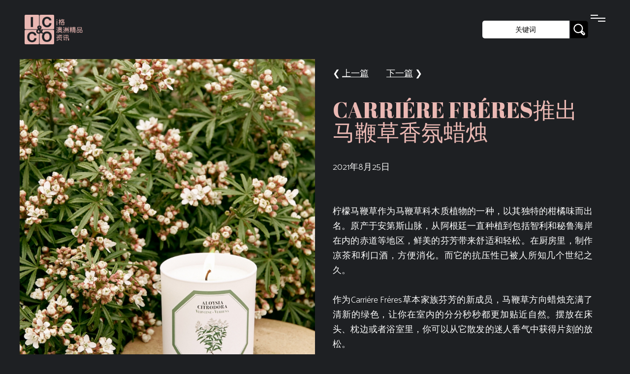

--- FILE ---
content_type: text/html; charset=UTF-8
request_url: https://icco.com.au/cn/news-detail.php?Proid=198&Title=Carri%C3%A9re-Fr%C3%A9res%E6%8E%A8%E5%87%BA%E9%A9%AC%E9%9E%AD%E8%8D%89%E9%A6%99%E6%B0%9B%E8%9C%A1%E7%83%9B
body_size: 4652
content:
<!DOCTYPE html>
<html lang="en" >
<head>
  <meta charset="UTF-8">
  <title> Carriére Fréres推出马鞭草香氛蜡烛 | i格澳洲精品资讯 | 为品牌和产品定制专业独特的推广策略，提供创意营销方案</title>

 
<!-- icon -->
<link rel="apple-touch-icon" sizes="180x180" href="https://www.icco.com.au/images/icons/apple-touch-icon.png">
<link rel="icon" type="image/png" sizes="32x32" href="https://www.icco.com.au/images/icons/favicon-32x32.png">
<link rel="icon" type="image/png" sizes="16x16" href="https://www.icco.com.au/images/icons/favicon-16x16.png">
<link rel="manifest" href="https://www.icco.com.au/images/icons/site.webmanifest">
<link rel="mask-icon" href="https://www.icco.com.au/images/icons/safari-pinned-tab.svg" color="#eab8b3">
<link rel="shortcut icon" href="https://www.icco.com.au/images/icons/favicon.ico">
<meta name="msapplication-TileColor" content="#eab8b3">
<meta name="msapplication-config" content="https://www.icco.com.au/images/icons/browserconfig.xml">
<meta name="theme-color" content="#ffffff">
    
<!-- fonts -->
<link rel="preconnect" href="https://fonts.gstatic.com">
<link href="https://fonts.googleapis.com/css2?family=Abril+Fatface&display=swap" rel="stylesheet">
<link href="https://fonts.googleapis.com/css2?family=Catamaran:wght@300&display=swap" rel="stylesheet">

<!-- main css  -->
<link href="css/IC&CO_style.css" rel="stylesheet" type="text/css" /> 

<!-- nav css -->
<link rel="stylesheet" href="nav/reset.min.css">
<link rel="stylesheet" href="nav/style.css">
  
<!-- gallery -->
 <style>
   /* Demo styles */
            .content{color:#777;font:12px/1.4 "helvetica neue",arial,sans-serif;margin:0;}
            .galleria{ height: 1000px; }
 </style>
  <!-- load jQuery -->
        <script src="https://ajax.googleapis.com/ajax/libs/jquery/1/jquery.js"></script>

        <!-- load Galleria -->
        <script src="galleria/galleria-1.3.6.min.js"></script>  
    
<!-- SEO setting -->
<meta name="description" content=""/>
  

<style type="text/css">
<!--
/* Perfect Full Page Background Image*/
html { 
  background:none; 
}
-->
</style>

<!-- disable i电话 inital scale -->
<meta name="viewport" content="width=device-width; initial-scale=1.0">
  
<!-- Global site tag (gtag.js) - Google Analytics -->
<script async src="https://www.googletagmanager.com/gtag/js?id=G-9EQCZN4L43"></script>
<script>
  window.dataLayer = window.dataLayer || [];
  function gtag(){dataLayer.push(arguments);}
  gtag('js', new Date());

  gtag('config', 'G-9EQCZN4L43');
</script>
</head>
<body>
<!-- partial:index.partial.html -->
<div class="menu-icon">
	<span class="menu-icon__line menu-icon__line-left"></span>
	<span class="menu-icon__line"></span>
	<span class="menu-icon__line menu-icon__line-right"></span>
</div>

<div class="nav">
	<div class="nav__content">
		<ul class="nav__list">
			<li class="nav__list-item"><a href="index.php">主页</a></li>
			<li class="nav__list-item"><a href="news.php">i格澳洲精品资讯</a></li>
            <li class="nav__list-item"><a href="events.php">活动回顾</a></li>
			<li class="nav__list-item"><a href="services.php">服务定制</a></li>
            <li class="nav__list-item"><a href="about.php">关于我们</a></li>
			<li class="nav__list-item"><a href="contact.php">联系我们</a></li>
            <li class="nav__list-item" style="font-size: 80%;"><a href="../index.php">English</a></li>
		</ul>
	</div>
</div>
<div class="main-logo"><a href="index.php"><img src="images/IC&CO_logo.png" alt="i格澳洲精品资讯 is 为品牌和产品定制专业独特的推广策略，提供创意营销方案. " width="120" height="60" /></a> </div>
<!--search bar-->
<div id="search_wrap">
     <form method="GET" action="search.php" id="myForm" name="myForm">
         <div id="search-bar"><input class="searchfield" name="search" id="search" type="text" value="关键词"  onBlur="if (this.value == '') {this.value = '关键词';}"
 onfocus="if (this.value == '关键词') {this.value = '';}" >

 <!--instant search result effect  -->
              <div id="displayDiv"></div>          
          </div>
          <div id="search-btn"><input class="search_btn" name="" type="submit" value=""/></div>
     </form> 
 </div>
<!--end of search bar-->    

<!-- site contentl -->
<div class="site_wrap">
  
    <div class="blog_left"  >
       <img src="../images/upload/news/CARRIERE FRERES - VERBENA CANDLE_3ef36b4553fb7f8727439717f9b81c55.jpg" alt="Icy Ling, CEO and Co-Founder of IC & Co"/>
    </div>
    <div class="site_right"  >
     <p>  &#10094; <a href="news-detail.php?Proid=195&Title=99件父亲节送礼清单，从A到Z，送给有品位甚至有些挑剔的老爸">上一篇</a> &nbsp; &nbsp; &nbsp; &nbsp;
    <a href="news-detail.php?Proid=210&Title=FARFETCH发发奇推出预售订购服务">下一篇</a> &#10095;
    </p>
    <h1>Carriére Fréres推出马鞭草香氛蜡烛</h1>
    <p>2021年8月25日</p>
      
        <p>
         <p>柠檬马鞭草作为马鞭草科木质植物的一种，以其独特的柑橘味而出名。原产于安第斯山脉，从阿根廷一直种植到包括智利和秘鲁海岸在内的赤道等地区，鲜美的芬芳带来舒适和轻松。在厨房里，制作凉茶和利口酒，方便消化。而它的抗压性已被人所知几个世纪之久。</p>
<p>作为Carri&eacute;re Fr&eacute;res草本家族芬芳的新成员，马鞭草方向蜡烛充满了清新的绿色，让你在室内的分分秒秒都更加贴近自然。摆放在床头、枕边或者浴室里，你可以从它散发的迷人香气中获得片刻的放松。</p>
<p>这款芳香蜡烛也是Carri&eacute;re Fr&eacute;res推出的第一支100%有机植物蜡烛，由欧洲菜籽蜡制成，融合23%的马鞭草精油。包装采取20%可回收玻璃和100%可回收的纸张以及植物制成的墨水制成。</p>
<p>这款全新的Carri&eacute;re Fr&eacute;res Verbena Scented Candle马鞭草香氛蜡烛零售价为$69澳币 (185g) ，欢迎登陆<a href="http://www.libertineparfumerie.com.au/">www.libertineparfumerie.com.au</a>选购。</p></p>
 <p>  &#10094; <a href="news-detail.php?Proid=195&Title=99件父亲节送礼清单，从A到Z，送给有品位甚至有些挑剔的老爸">上一篇</a> &nbsp; &nbsp; &nbsp; &nbsp;
    <a href="news-detail.php?Proid=210&Title=FARFETCH发发奇推出预售订购服务">下一篇</a> &#10095;
    </p>
        
        <p> &#10095; <a href="news.php">返回i格澳洲精品资讯主页</a></p>
        </div>
    
  <div id="photo-gallery">
      <div class="content">
         
        <div class="galleria">
                   
            <a href="../images/upload/news/Carriere Freres Verbena Scented Candle with Box_05872b36a20e67a2f84b1dace0c55509.jpg">
                 <img 
                    src="../images/upload/news/Carriere Freres Verbena Scented Candle with Box_05872b36a20e67a2f84b1dace0c55509.jpg" ,
                    data-big="../images/upload/news/Carriere Freres Verbena Scented Candle with Box_05872b36a20e67a2f84b1dace0c55509.jpg"
                    data-title="Carri&eacute;re Fr&eacute;res - Verbena Scented Candle RRP"
                    data-description=" &lt;p&gt;&lt;span&gt;马鞭草香氛蜡烛零售价为&lt;span lang=&quot;EN-US&quot;&gt;$69&lt;/span&gt;澳币&lt;span lang=&quot;EN-US&quot;&gt; (185g) &lt;/span&gt;，欢迎登陆&lt;span lang=&quot;EN-US&quot;&gt;&lt;a href=&quot;http://www.libertineparfumerie.com.au/&quot;&gt;www.libertineparfumerie.com.au&lt;/a&gt;&lt;/span&gt;选购&lt;/span&gt;&lt;/p&gt; " >
                </a>
                
                          
            <a href="../images/upload/news/IMG_5993_282a3c89303947ae2addc2a269bb8e8d.jpg">
                 <img 
                    src="../images/upload/news/IMG_5993_282a3c89303947ae2addc2a269bb8e8d.jpg" ,
                    data-big="../images/upload/news/IMG_5993_282a3c89303947ae2addc2a269bb8e8d.jpg"
                    data-title="Carri&eacute;re Fr&eacute;res - Verbena Scented Candle "
                    data-description=" &lt;p&gt;&lt;span&gt;马鞭草香氛蜡烛零售价为&lt;span lang=&quot;EN-US&quot;&gt;$69&lt;/span&gt;澳币&lt;span lang=&quot;EN-US&quot;&gt; (185g) &lt;/span&gt;，欢迎登陆&lt;span lang=&quot;EN-US&quot;&gt;&lt;a href=&quot;http://www.libertineparfumerie.com.au/&quot;&gt;www.libertineparfumerie.com.au&lt;/a&gt;&lt;/span&gt;选购&lt;/span&gt;&lt;/p&gt; " >
                </a>
                
                          
                 
      </div>

    </div>
   <script>
    Galleria.loadTheme('galleria/themes/folio/galleria.folio.min.js');
    // Initialize Galleria
    Galleria.run('.galleria');
    </script>   
        
        
    </div>
   <!-- subscription -->

<!--newsletter-->
<link href="newsletter/css/contact-us_style.css" rel="stylesheet" type="text/css" />
<script src="newsletter/js/varify.js" type="text/javascript" charset="utf-8"></script>  
<script type="text/javascript" charset="utf-8">  
 function reloadimg()
{

document.getElementById('kk').src += '?reload' ;
}  

function checkMSGForm()
{
    with (window.document.frmMSG) {
	
			if (isNameEmpty(para1, '请输入您的联系姓名', '姓名 *')) {
			return;
		} else if (validateEmail(para4,'电子邮箱地址无效')) {
			return;
		} else if (isNameEmpty(para5, '请输入 国家', '国家 *')) {
			return;
		} else if (isNameEmpty(para6, '请输入 城市', '城市 *')) {
			return;
		} else{
			submit();
		}
	}
}
</script> 
<div class="newsletter_wrap-out">
    <div class="newsletter_wrap">
      <div class="newsletter_left">
        		<div class="wrap_general"  >
			<h3>newsletter订阅</h3>
	    </div>
	  <div class="wrap_general">
		<div id="content_row">
              <form method="post" name="frmMSG" id="frmMSG" >
              <div name="msg" id="msg" style="color:red"></div>
                 
                  <div class="content_row03">
                  <input name="para1" type="text" class="inputfield-contact" id="para1" onKeyPress="return disableEnterKey(event)"  
onblur="if (this.value == '' ) this.value = '姓名 *';" 
onfocus="if (this.value == '姓名 *' ) this.value =''; " 
maxLength=100 value="姓名 *" 
autocomplete="off" />

                  </div>
                  
                   <div class="content_row03">
				  <input name="para4" type="text" class="inputfield-contact" id="para4"  onkeypress="return disableEnterKey(event)" 
onblur="if (this.value == '' ) this.value = '邮箱地址 *';" 
onfocus="if (this.value == '邮箱地址 *' ) this.value =''; " 
 value="邮箱地址 *" 
autocomplete="off"> 
				  </div>
                   
                <div class="content_row03">
				  <input name="para5" type="text" class="inputfield-contact" id="para5"  onkeypress="return disableEnterKey(event)" 
onblur="if (this.value == '' ) this.value = '国家 *';" 
onfocus="if (this.value == '国家 *' ) this.value =''; " 
 value="国家 *" 
autocomplete="off"> 
				  </div>
               
                  <div class="content_row03">
				  <input name="para6" type="text" class="inputfield-contact" id="para6"  onkeypress="return disableEnterKey(event)" 
onblur="if (this.value == '' ) this.value = '城市 *';" 
onfocus="if (this.value == '城市 *' ) this.value =''; " 
 value="城市 *" 
autocomplete="off"> 
				  </div>
 
                   
				  <div class="content_row03" style="padding-top: 20px;">
				  <input   name="btnSubmit" type="button" id="btnSubmit" value="点击订阅i格" onClick="checkMSGForm();"/>
  
				  </div>
            </form> 
         </div>
	     <div class="wrap_general" style=" font-size:13px;">
      * 必填项</div>
		</div>
		   
      </div>
      <div class="newsletter_right">
        <h4>为什么选择我们？</h4>
          <ul>
              <li>受邀参与精品店活动
              </li>
              <li>先一步获取新品资讯
              </li>  <li>享受难得的特惠福利
              </li>
              <li>限时免费订阅，精彩不容错过 
              </li>
          </ul>
        </div>
        <div class="clear"></div>
    </div>
    </div>  
    
   <div class="footer"> © IC & Co. &nbsp;&nbsp;&nbsp;&nbsp;&nbsp;&nbsp;&nbsp;&nbsp;<a href="../terms.php">Terms</a>&nbsp;&nbsp;&nbsp;&nbsp;&nbsp;&nbsp;&nbsp;&nbsp; <a href="https://www.instagram.com/icybutterfly/" target="_blank"><img src="images/icon_instagam.png" alt="" width="24" height="24"/></a>&nbsp;&nbsp;&nbsp;&nbsp;&nbsp;&nbsp;&nbsp;&nbsp; <a href="https://foxdesign.com.au/">powered by FOX DESIGN</a></div>
    
  <div class="clear"></div>
</div>
 
<!-- partial -->
  <script  src="nav/script.js"></script>

</body>
</html>


--- FILE ---
content_type: text/css
request_url: https://icco.com.au/cn/css/IC&CO_style.css
body_size: 3075
content:
/* CSS Document */

/* - - - - - - - - - - - - - - - - - - - - -

Title : IC&CO
URL : https://icco.com.au/

Author : FOX DESIGN creative
URL: www.foxdesign.com.au

- - - - - - - - - - - - - - - - - - - - - */

/*----------------------------------------------------------------------------- 
Global Styles
-----------------------------------------------------------------------------*/
body,div,dl,dt,dd,ul,ol,li,h1,h2,h3,h4,h5,h6,pre,form,fieldset,input,textarea, blockquote,th,td { 
	margin:0;
	padding:0;
}
 
table {
	border-collapse:collapse;
	border-spacing:0;
}

html,body,div,dl,dt,dd,pre,form,fieldset,input,textarea,blockquote { 
	margin:0; 
	padding:0; 
}

html { 
	margin:0; 
	padding:0; 
	overflow: -moz-scrollbars-vertical;
}

html,body {
	margin:0;
	padding:0;
}

 

/* set image max width to 100% */
img {
	max-width: 100%;
	height: auto;
	width: auto\9; /* ie8 */
}

body,td,th,p,li,h2,h3,h4,h5 {font-family: 'Catamaran', sans-serif, "Microsoft Yahei","Hiragino Sans GB","Heiti SC","WenQuanYi Micro Hei"; font-weight: 300; font-size:18px; line-height:30px; color: #000; }
body {
 	margin-left: 0px;	margin-top: 0px;	margin-right: 0px;	margin-bottom: 0px;
}

a { color: #fff; text-decoration:none;}
a:hover { color: #000;}

h1 {padding: 20px 0; margin:0px;  font-family: 'Abril Fatface', cursive,"Microsoft Yahei","Hiragino Sans GB","Heiti SC","WenQuanYi Micro Hei";  font-weight: 400; font-size:45px; line-height:45px; color:#eab8b3; text-transform: uppercase;}

h2 {padding: 10px 0; margin:0px; font-size:45px; line-height:45px; color:#fff;text-align:center;  text-transform: uppercase; }

h3 {padding: 10px 0; margin:0px; font-size:26px; line-height:26px;  color:#fff;   text-align: left;}

h4 {padding: 10px 0; margin:0px; font-size:20px; line-height:20px;  color:#fff;   text-align:center; padding-bottom: 20px;}
 
fieldset { 	border: 0; }

.clear { 
	clear: both; 
	font-size: 0; 
	height: 0; 
	line-height: 0; 
}
a img{ border:none;}
hr {height: 1px; color: #e6e4e2;  }

b{font-size:14px}
p{ margin:0; padding:15px 0; color:#ffffff; font-size:18px; line-height:30px; }

p a{ color:#ffffff; text-decoration:underline; }

/* end of global*/

#wrap{ float:left; 
width:100%; height:100%; 
min-height:100%; 
height:auto !important; /* real browsers */
height:100%; /* IE6: treaded as min-height*/
min-height:100%; /* real browsers */
position:relative;
}
 
.wrap_general{ float:left; width:100%; height:auto;}



/* header */
.main-logo {
  height: 60px;
  width:120px;
  position: fixed;
  z-index: 2;
 left: 50px;
  top: 30px;
  cursor: pointer;
}

/* site content */
.site_wrap{  margin:0 auto; padding:120px 30px 50px 30px;  max-width: 1200px; height:auto;   }

.site_left{float:left; width:50%; height:auto;filter: grayscale(100%);  }
.site_left:hover {  filter: grayscale(100%); }

.site_right{ float:left; padding: 0 3% 3% 3%; width:44%; height:auto;}
.site_right h1 {padding: 20px 0; margin:0px;  font-family: 'Abril Fatface', cursive;  font-weight: 400; font-size:45px; line-height:45px; color:#eab8b3; text-transform: uppercase;  }
.site_right h3 {padding: 20px 0; margin:0px; font-size:30px; line-height:36px;  color:#fff;   text-align: left;}
.site_right p{ margin:0; padding:15px 0; color:#ffffff; font-size:18px; line-height:30px; text-align:justify; }
 
.site_right p a { color: #fff; }
.site_right p a:hover { color: #e9b8b4;}

@media screen and (max-width:960px) {
 .site_left{ width:100%;  }
 .site_right{width:100%; }
	}

/*  footer  */

.footer_wrap{float:left; width: 100%; height: auto; margin-bottom: 50px;}

.footer{ float: left; width: 100%; border-top: solid #F3D6D7 1px; margin-top: 50px; padding-top: 20px;color: #fff; text-align: center;}
 
.footer a{color: #707070; }
 
.footer a:hover{color: #B0B0B0 }

 
 /*----------------------------------------------------------------------------- 
home page style
-----------------------------------------------------------------------------*/

/* home page logo & down arrow */
#home_wrap{ position:relative; float:left; width:100%; min-height:100vh;}

#home_logo{ position:absolute; top:150px; height:50px; left:50%; margin-left:-120px; text-align: center;  font-family: 'Raleway', sans-serif; font-weight:700; font-size:20px;}
html>body #home_logo{ height:auto;}
#home_logo a {color:#ffffff;  line-height:33px; font-size:20px;}  
#home_logo a:hover {color:#e12f29;}
 

#down-arrow{
	position: absolute;
	bottom: 60px;
	height: 50px;
	left:50%; 
	margin-left: -25px;
}
.bounce {
	-moz-animation: bounce 3s infinite;
	-webkit-animation: bounce 3s infinite;
	animation: bounce 3s infinite;
}
@-moz-keyframes bounce {
  0%, 20%, 50%, 80%, 100% {
    -moz-transform: translateY(0);
    transform: translateY(0);
  }
  40% {
    -moz-transform: translateY(-30px);
    transform: translateY(-30px);
  }
  60% {
    -moz-transform: translateY(-15px);
    transform: translateY(-15px);
  }
}
@-webkit-keyframes bounce {
  0%, 20%, 50%, 80%, 100% {
    -webkit-transform: translateY(0);
    transform: translateY(0);
  }
  40% {
    -webkit-transform: translateY(-30px);
    transform: translateY(-30px);
  }
  60% {
    -webkit-transform: translateY(-15px);
    transform: translateY(-15px);
  }
}
@keyframes bounce {
  0%, 20%, 50%, 80%, 100% {
    -moz-transform: translateY(0);
    -ms-transform: translateY(0);
    -webkit-transform: translateY(0);
    transform: translateY(0);
  }
  40% {
    -moz-transform: translateY(-30px);
    -ms-transform: translateY(-30px);
    -webkit-transform: translateY(-30px);
    transform: translateY(-30px);
  }
  60% {
    -moz-transform: translateY(-15px);
    -ms-transform: translateY(-15px);
    -webkit-transform: translateY(-15px);
    transform: translateY(-15px);
  }
}

 
/*==============-home page=============*/
.home-page-title{float:left; width: 100%; height: auto;  padding: 30px 0; position: relative;   background: #e8b8b5; }
.home-page-title h1 {padding: 20px 0; margin:0px;  font-family: 'Abril Fatface', cursive,"Microsoft Yahei","Hiragino Sans GB","Heiti SC","WenQuanYi Micro Hei";  font-weight: 400; font-size:45px; line-height:45px; color:#000; text-transform: lowercase; text-align: center;}


  
  
/*-contact us-*/

#contact-us_wrap{float: left; width: 100%; height: auto; background:#132530; padding: 40px 0;}
#contact-us{ margin: 0 auto; max-width: 800px; height: auto;}
#contact-us h1{ font-size:45px; line-height:40px; color:#8dc63f; padding: 0px; margin:25px 0; text-align:center ;  text-transform: uppercase;}
#contact p{font-family:'Raleway',sans-serif; font-weight: 400; font-size:20px; line-height:28px; color: #ffffff; padding-bottom:20px; }
.title{color:#8dc63f;}

@media screen and (max-width: 800px) {
#contact-us{ max-width:90%; }
	}


/*==============-services page-=============*/
.page-title{float:left; width: 100%; height: auto;  padding: 100px 0 20px 0;}
.page-title h1 {padding: 20px 0; margin:0px;  font-family: 'Abril Fatface', cursive;  font-weight: 400; font-size:45px; line-height:45px; color:#eab8b3;  text-align: center;}


@media screen and (max-width: 800px) {
.page-title h1 {padding: 16px 0; margin:0px;  font-size:35px; line-height:35px;  }
	}


fix-bg {
	background-repeat: no-repeat;
	background-position: center center;
	background-size: cover;
	background-attachment: fixed;
	height:auto;
	min-height:100vh  /* 1vh — one equal 1/100 height of viewport.*/;
	float:left;
  -webkit-background-size: cover;
  -moz-background-size: cover;
  -o-background-size: cover;
  width:100%;
}
 

/* set image max width to 100% */
img {
	max-width: 100%;
	height: auto;
	width: auto\9; /* ie8 */
}


/* main */
.content_wrap{ margin:0 auto; width:100%; min-height:100vh; }
  
.service_listing{float:left; width:90%; height:auto;  padding:360px 5% 100px 5%;  text-align: center; 
}
.service_listing p{ font-size:36px; line-height: 46px;}

@media screen and (max-width: 1440px) {
.service_listing{ padding-top:280px;}
	}
 
@media screen and (max-width: 1200px) {
.service_listing{ padding-top:280px;}
 
body,td,th,p,li { font-size:20px; line-height:30px; }
	}
 
@media screen and (max-width: 640px) {
.service_listing{ padding-top:300px;}
	}



 /*----------------------------------------------------------------------------- 
blog
-----------------------------------------------------------------------------*/
#blog_wrap-out{float:left; width:100%; height: auto; background: #3b3d3f;}
#blog_wrap{margin: 0 auto; padding: 30px; max-width:1360px; height: auto;}

 .subnav_wrap{float: left; width:100%; padding-bottom:10px; border-bottom:1px solid #000000; margin-bottom:50px;}
 .subnav{magin:0 auto; width:100%; height:auto; }
 .subnav ul{magin:0 auto; width:100%;height:auto; list-style:none; text-align:center;}
 .subnav ul li{ width:auto; height:auto; list-style:none; margin-bottom:20px; display:inline-block;}
 .subnav ul li a{ font-size:20px; line-height:20px; padding:10px 0 0 0; color:#fff; margin:10px 25px 0 25px;}
 .subnav ul li a:hover{border-bottom:solid 3px #e9b8b4;}
 .subnav ul li.selected a{border-bottom:solid 3px #fff;}
 .subnav ul li.selected a:hover{border-bottom:solid 3px #e9b8b4;}
@media screen and (max-width: 680px) {
  .subnav ul li a{ font-size:20px; line-height:20px; padding:10px 0 0 0; color:#fff; margin:10px 15px 0 15px;}  
}

.page-close a{ float:left; width:100%; margin: 40px 0 50px 0; border:40px 0; border-top:3px solid #000000; font-family: 'Barlow Semi Condensed', sans-serif; font-size:100px; line-height:100px; color:#000000; text-align: center;} 
.page-close a:hover{ color:#666666;}

@media screen and (max-width: 1200px) {
 
.page-title h2{font-size:30px; line-height:32px;  }
.page-title h3 { font-size:30px; line-height:28px;}
.page-close a{ font-size:80px; line-height:100px; } 
 }
 
/*--blog_  Chinese verison ? --*/	
.page-title_cn{ float:left; width:100%; height:auto; padding-bottom:10px; border-bottom:15px solid #000000; margin:50px 0 20px 0;}
.page-title_cn h1{float:left; padding:0 0 0 2%; margin:0 0 30px 0; width:98%; border-left:10px solid #00afed; height:auto; font-family: 'Barlow Semi Condensed', sans-serif; font-size:55px; line-height:55px; color:#000000; text-align:left;  } 
.page-title_cn h2{ text-transform:none; font-size:30px; line-height:40px; padding-bottom:40px;}
 
.page-title_cn h3 {font-family: 'Barlow Semi Condensed', sans-serif; font-size:50px; line-height:42px; color: #000000; padding:45px 0px 0px 0px; margin:0px;  text-align:left; text-transform: none; border:0; margin-bottom:25px;}
  
  
@media screen and (max-width: 1200px) {
.page-title_cn h1{font-size:60px; line-height:60px;  }
.page-title_cn h2{font-size:30px; line-height:32px;  }
.page-title_cn h3 { font-size:30px; line-height:28px;}
	}
 

/*grid-a-licious css*/ 	
.example { margin-bottom: 20px;}

#example1 {
  padding: 0 0 0 8px;
 
  -webkit-border-radius: 6px;
     -moz-border-radius: 6px;
          border-radius: 6px;

  margin-bottom: 10px;
}

#example2 {
  padding: 0 0 0 8px;
 
  -webkit-border-radius: 6px;
     -moz-border-radius: 6px;
          border-radius: 6px;

  margin-bottom: 10px;
}
 
.item {
  color: #fff;
  border:0px solid #333;
  border-radius: 10px;
  padding: 20px;
 
  word-wrap: break-word;
  white-space: pre;
  white-space: pre-wrap;
  text-align:left;
  line-height:24px;
  display:block;

}
.item img{width:100%; height:auto; padding-bottom:15px; border-radius: 5px;  border-bottom:10px solid #e9b8b4; margin-bottom:20px; text-align:center;}
.item p{ float:left; width:100%; padding:1% 0; 
 word-wrap: break-word; white-space: pre; white-space: pre-wrap;
font-family: 'Barlow Condensed', sans-serif; font-size:1.5em; line-height:1em; color:#fff;text-transform:uppercase; margin-bottom:0;}
.sub-title{float:left; width:100%; height:auto;font-size:16px; line-height:20px;padding:10px 0 20px 0; text-transform:none;
 border-bottom:1px solid #999; margin-bottom:20px;
}
 
.item:hover{ background:#e9b8b4;}
 

.item .client {width:100%; height:auto;}
.item .client img{width:100%; height:auto; padding-bottom:0; border-bottom:0; margin-bottom:0; text-align:center;}
 
/*end of grid-a-licious css*/ 



/*blog*/ 
.blog_left{float:left; width:50%; height:auto; }
@media screen and (max-width:960px) {
 .blog_left{ width:100%;  }
	}

#photo-gallery {float: left;  margin-top: 50px; width: 100%; height: auto;}



/*  Subscribe */
.newsletter_wrap-out { float: left; width: 100%; height: auto; border-top: solid #F3D6D7 1px; margin-top: 50px; padding-top: 50px;color: #fff; }
.newsletter_wrap{margin: 0 auto; padding: 20px 0; width: 100%; height: auto;  }
.newsletter_wrap-services{margin: 0 auto; padding: 20px 30px; max-width: 1200px; height: auto;  }
.newsletter_left{float:left; width: 50%;}
.newsletter_right{float:right; width: 40%;}

.newsletter_wrap-out h3 {padding: 20px 0; margin:0px;  font-family: 'Abril Fatface', cursive;  font-weight: 400; font-size:35px; line-height:35px; color:#eab8b3; text-transform: uppercase;}

.newsletter_wrap-out h4 {padding: 20px 0; margin:0px;  font-family: 'Abril Fatface', cursive;  font-weight: 400; font-size:35px; line-height:35px; color:#999; text-transform: uppercase; text-align: left;}

.newsletter_wrap-out ul {list-style: none; margin: 0; padding: 0;}

.newsletter_wrap-out li {list-style: none; margin: 0; padding:15px 0; font-size: 28px; line-height: 28px; color: #999; text-transform: uppercase;  font-family: 'Abril Fatface', cursive; }
@media screen and (max-width:960px) {
.newsletter_left{float:left; width:100%;}
.newsletter_right{float:right; width: 100%;}
	}




/*============   ads ============ */

.ads_wrap{float:left; width: 100%; height: auto; margin: 40px 0;}

.ads{ float: left; width: 100%; border-top: solid #F3D6D7 10px;  border-bottom: solid #F3D6D7 10px; padding: 30px 0; color: #fff; text-align: center;}
 
.ads a{color: #707070; }
 
.ads a:hover{color: #B0B0B0 }

#head_reservation { position:fixed;  top:60px; right:20px; height:auto; margin-right:0px; z-index: 1000; }


/*============ search ============*/

#search_wrap{ float:left; width:215px; height:36px; margin:19px 0 19px 80px;   position: fixed; right: 85px; top: 23px;  z-index: 1; }
#search-bar{ float:left; width:177px; height:36px; margin-right:2px;}
#search-btn{ float:right; width:36px; height:36px;}

.searchfield
{ 
 border:none; border-width:0px;
 margin:0px;  
 font:normal 14px/20px Helvetica, Arial, sans-serif;
 text-align:center;
 color:#000;
 height:20px; width:92%;
 padding:8px 4%; 
 background:#ffffff;
 border-radius: 5px 0px 0px 5px
}

.searchfieldhalf
{ 
 border:none; border-width:0px;
 margin:0px; padding:0px; 
 font:normal 14px/38px Arial, Helvetica, sans-serif;
 text-align:center;
 color:#b5b3b5;
 height:38px; width:128px;
 background:none;
}

.search_btn
{ 
 margin:0; 
 font:normal 14px/38px Arial, Helvetica, sans-serif;  
 color: #FFF;
 cursor:pointer;
 text-align:center;
 border:none;
 height:36px; width:100%;
 background: url(../images/search_icon.png); background-repeat:no-repeat;
}
.search_btn:hover {background: url(../images/search_icon-hover.png);  background-repeat:no-repeat;}
 
.sub-title{ float: left; width: 100%; height: auto; border-bottom: solid #000 1px; margin-bottom: 50px; padding-bottom: 10px;color: #fff;  z-index: 1000;}

.sub-title h4 {padding: 10px 0; margin:0px; font-size:22px;  line-height:20px;  color:#fff;   text-align:center; padding-bottom: 10px;}


--- FILE ---
content_type: text/css
request_url: https://icco.com.au/cn/nav/style.css
body_size: 652
content:
body {
  background-color: #1e2023;
  font-family: "Catamaran", sans-serif;
  -webkit-font-smoothing: antialiased;
  -moz-osx-font-smoothing: grayscale;
}

.site-content {
  max-width: 1100px;
  height: 100vh;
  margin-left: auto;
  margin-right: auto;
  display: -webkit-box;
  display: flex;
  -webkit-box-align: center;
          align-items: center;
  -webkit-box-pack: center;
          justify-content: center;
}
.site-content__headline {
  font-weight: 300;
  color: #ffffff;
  font-size: calc(2vw + 10px);
}

.menu-icon {
  height: 30px;
  width: 30px;
  position: fixed;
  z-index: 2;
 right: 50px;
  top: 30px;
  cursor: pointer;
}
.menu-icon__line {
  height: 2px;
  width: 30px;
  display: block;
  background-color: #ffffff;
  margin-bottom: 4px;
  -webkit-transition: background-color .5s ease, -webkit-transform .2s ease;
  transition: background-color .5s ease, -webkit-transform .2s ease;
  transition: transform .2s ease, background-color .5s ease;
  transition: transform .2s ease, background-color .5s ease, -webkit-transform .2s ease;
}
.menu-icon__line-left {
  width: 15px;
}
.menu-icon__line-right {
  width: 15px;
  float: right;
}

.nav {
  position: fixed;
  z-index: 1;
}
.nav:before, .nav:after {
  content: "";
  position: fixed;
  width: 100vw;
  height: 100vh;
  background: rgba(234, 234, 234, 0.2);
  z-index: -1;
  -webkit-transition: -webkit-transform cubic-bezier(0.77, 0, 0.175, 1) 0.8s;
  transition: -webkit-transform cubic-bezier(0.77, 0, 0.175, 1) 0.8s;
  transition: transform cubic-bezier(0.77, 0, 0.175, 1) 0.8s;
  transition: transform cubic-bezier(0.77, 0, 0.175, 1) 0.8s, -webkit-transform cubic-bezier(0.77, 0, 0.175, 1) 0.8s;
  -webkit-transform: translateX(0%) translateY(-100%);
          transform: translateX(0%) translateY(-100%);
}
.nav:after {
  background: #eab8b3;
  -webkit-transition-delay: 0s;
          transition-delay: 0s;
}
.nav:before {
  -webkit-transition-delay: .1s;
          transition-delay: .1s;
}
.nav__content {
  position: fixed;
  top: 50%;
  -webkit-transform: translate(0%, -50%);
          transform: translate(0%, -50%);
  width: 100%;
  text-align: center;
  font-size: calc(2vw + 10px);
  font-weight: 300;
  cursor: pointer;
}
.nav__list-item {
  position: relative;
  display: inline-block;
  -webkit-transition-delay: 0.8s;
          transition-delay: 0.8s;
  opacity: 0;
  -webkit-transform: translate(0%, 100%);
          transform: translate(0%, 100%);
  -webkit-transition: opacity .2s ease, -webkit-transform .3s ease;
  transition: opacity .2s ease, -webkit-transform .3s ease;
  transition: opacity .2s ease, transform .3s ease;
  transition: opacity .2s ease, transform .3s ease, -webkit-transform .3s ease;
  margin-right: 25px;
}
.nav__list-item:before {
  content: "";
  position: absolute;
  background: #000000;
  width: 20px;
  height: 1px;
  top: 100%;
  -webkit-transform: translate(0%, 0%);
          transform: translate(0%, 0%);
  -webkit-transition: all .3s ease;
  transition: all .3s ease;
  z-index: -1;
}
.nav__list-item:hover:before {
  width: 100%;
}

body.nav-active .menu-icon__line {
  background-color: #000;
  -webkit-transform: translateX(0px) rotate(-45deg);
          transform: translateX(0px) rotate(-45deg);
}
body.nav-active .menu-icon__line-left {
  -webkit-transform: translateX(1px) rotate(45deg);
          transform: translateX(1px) rotate(45deg);
}
body.nav-active .menu-icon__line-right {
  -webkit-transform: translateX(-2px) rotate(45deg);
          transform: translateX(-2px) rotate(45deg);
}
body.nav-active .nav {
  visibility: visible;
}
body.nav-active .nav:before, body.nav-active .nav:after {
  -webkit-transform: translateX(0%) translateY(0%);
          transform: translateX(0%) translateY(0%);
}
body.nav-active .nav:after {
  -webkit-transition-delay: .1s;
          transition-delay: .1s;
}
body.nav-active .nav:before {
  -webkit-transition-delay: 0s;
          transition-delay: 0s;
}
body.nav-active .nav__list-item {
  opacity: 1;
  -webkit-transform: translateX(0%);
          transform: translateX(0%);
  -webkit-transition: opacity .3s ease, color .3s ease, -webkit-transform .3s ease;
  transition: opacity .3s ease, color .3s ease, -webkit-transform .3s ease;
  transition: opacity .3s ease, transform .3s ease, color .3s ease;
  transition: opacity .3s ease, transform .3s ease, color .3s ease, -webkit-transform .3s ease;
}
body.nav-active .nav__list-item:nth-child(0) {
  -webkit-transition-delay: 0.5s;
          transition-delay: 0.5s;
}
body.nav-active .nav__list-item:nth-child(1) {
  -webkit-transition-delay: 0.6s;
          transition-delay: 0.6s;
}
body.nav-active .nav__list-item:nth-child(2) {
  -webkit-transition-delay: 0.7s;
          transition-delay: 0.7s;
}
body.nav-active .nav__list-item:nth-child(3) {
  -webkit-transition-delay: 0.8s;
          transition-delay: 0.8s;
}
body.nav-active .nav__list-item:nth-child(4) {
  -webkit-transition-delay: 0.9s;
          transition-delay: 0.9s;
}
body.nav-active .nav__list-item:nth-child(5) {
  -webkit-transition-delay: 1.0s;
          transition-delay: 1.0s;
}
body.nav-active .nav__list-item:nth-child(6) {
  -webkit-transition-delay: 1.1s;
          transition-delay: 1.1s;
}
body.nav-active .nav__list-item:nth-child(7) {
  -webkit-transition-delay: 1.2s;
          transition-delay: 1.2s;
}
@media screen and (max-width: 800px) {
  
.nav__list-item {
 width: 100vw;
    line-height: 40px;
}
}

--- FILE ---
content_type: text/css
request_url: https://icco.com.au/cn/newsletter/css/contact-us_style.css
body_size: 767
content:
@charset "UTF-8";
/* CSS Document */
/* 

General contact Us | CSS Document 

Author : FOX DESIGN creative
URL: www.foxdesign.com.au

*/


 


/*--------contact/enquiry  standard forms-------*/

#content_row{ float:left; width:100%; height:40px; min-height:40px;}
html>body #content_row{ height:auto}

#content_title{ float:left; width:100%; height:20px; min-height:20px; margin-bottom:10px;}
html>body #content_title{ height:auto}

#errorMessage, #msg { float:left; height:16px; min-height:16px; width:95%; padding:0px 0px 10px 5%; color:#FF0000; font: bold 13px/16px Verdana, Geneva, sans-serif;}
html>body #errorMessage, #msg { height:auto}

.content_row01{ float:left; width:90%; height:10px; min-height:10px; padding-bottom:10px;}
html>body .content_row01{ height:auto}

.content_row02{ float:right; width:30%; height:30px; min-height:30px; margin-bottom:10px; text-align:right; padding-right:3%; text-transform:capitalize; line-height:30px;   }
html>body .content_row02{ height:auto}

.content_row03{ float:left; width:100%; height:30px; min-height:30px; margin-bottom:18px;}
html>body .content_row03{ height:auto}

.inputfield-contact { font-size: 16px;  line-height:24px; padding:7px; border: solid 1px #898989; color:#fff; width:100%; background:none;	border-radius:5px;}


.select-style {
    border: 1px solid #898989;
	height:38px; line-height:38px;
    width: 102%;
    overflow: hidden;
	background:none;
    background: url("..images/icon-select.png") no-repeat 90% 50%;
	font-family: 'Raleway', sans-serif; font-size: 16px;
	cursor:pointer; 
	border-radius:5px;
	color:#000;
 }

.select-style select {
    padding: 7px;
    width: 100%;
    border: none;
    box-shadow: none;
    background: transparent;
    background-image: none;
	font-family: 'Raleway', sans-serif; font-size: 16px;
	line-height:24px;
    -webkit-appearance: none;
	cursor:pointer; color:#000;
}

.select-style select:focus {
    outline: none; 
}


.inputfield-contact-drop
{ 
 padding:6px 3px 10px 3px; margin:3px;
 font-family: 'Raleway', sans-serif; 
 font-weight:400;
 font-size: 16px;
 line-height:24px;
 width: 97.5%;
 border:1px solid #898989;
  background:none;
}
	 
@media screen and (max-width: 800px) {
#content_row02{ float:left; width:100%; height:30px; min-height:30px; margin-bottom:10px; text-align:left; padding-right:0;   }
#content_row03{ float:right; width:100%; height:30px; min-height:30px; margin-bottom:10px;}

	}

/* validate */
#PicValidate { font-size:12px; color:#FF0000; width:32px; line-height:22px;}
#call-submit2 { width:218px; height:22px; cursor:pointer;}

#validate_inputfield{ float:left; width:70px; height:30px; margin-right:20px;}
.inputfield-validate
{ 
 border-width:0px;
 border:none;
 padding:0px 3px 0px 3px;
 font: normal 12px/30px Arial, Helvetica, sans-serif ;
 width: 70px;
 height:30px;
 color:#ffffff;
 border:1px solid #999;
 background:#FFF;}
#validete_image{ float:left; width:90px; height:30px; overflow:hidden; overflow:hidden; border:1px solid #999;}
#change-picture{ float:right; height:32px; width:32px; }
.change-picture{ width:32px; height:32px; background: url(../include/change-picture.png); cursor:pointer; background-position:center; border:0px;}
.change-picture:hover{background:url(../include/change-picture_hover.png); cursor:pointer; background-position:center;}
 /* end of validate */

#btnSubmit { padding:0px 15px;  text-align:center; overflow: hidden;  height:45px; line-height:45px;display:block;  font-size: 28px; font-weight:700;text-decoration:none;  cursor:pointer; border: none; border-radius:5px;    background:#000; color:#fff; }
#btnSubmit:hover { background:#eab8b3; color:#fff; }





--- FILE ---
content_type: application/javascript
request_url: https://icco.com.au/cn/nav/script.js
body_size: 25
content:
console.clear();

const app = (() => {
  let body;
  let menu;
  let menuItems;
  let navEle;

  const init = () => {
    body = document.querySelector('body');
    menu = document.querySelector('.menu-icon');
    menuItems = document.querySelectorAll('.nav__list-item');
    navEle = document.querySelector('.nav__content');

    applyListeners();

    navEle.style.visibility = "hidden";
  };

  const applyListeners = () => {
    menu.addEventListener('click', () => toggleClass(body, 'nav-active'));
  };

  const toggleClass = (element, stringClass) => {
    
    if (element.classList.contains(stringClass))
    {
      element.classList.remove(stringClass);
      navEle.style.visibility = "hidden";
    }
    else
    {
      navEle.style.visibility = "visible";
      element.classList.add(stringClass);
         
    }
  };

  init();
})();